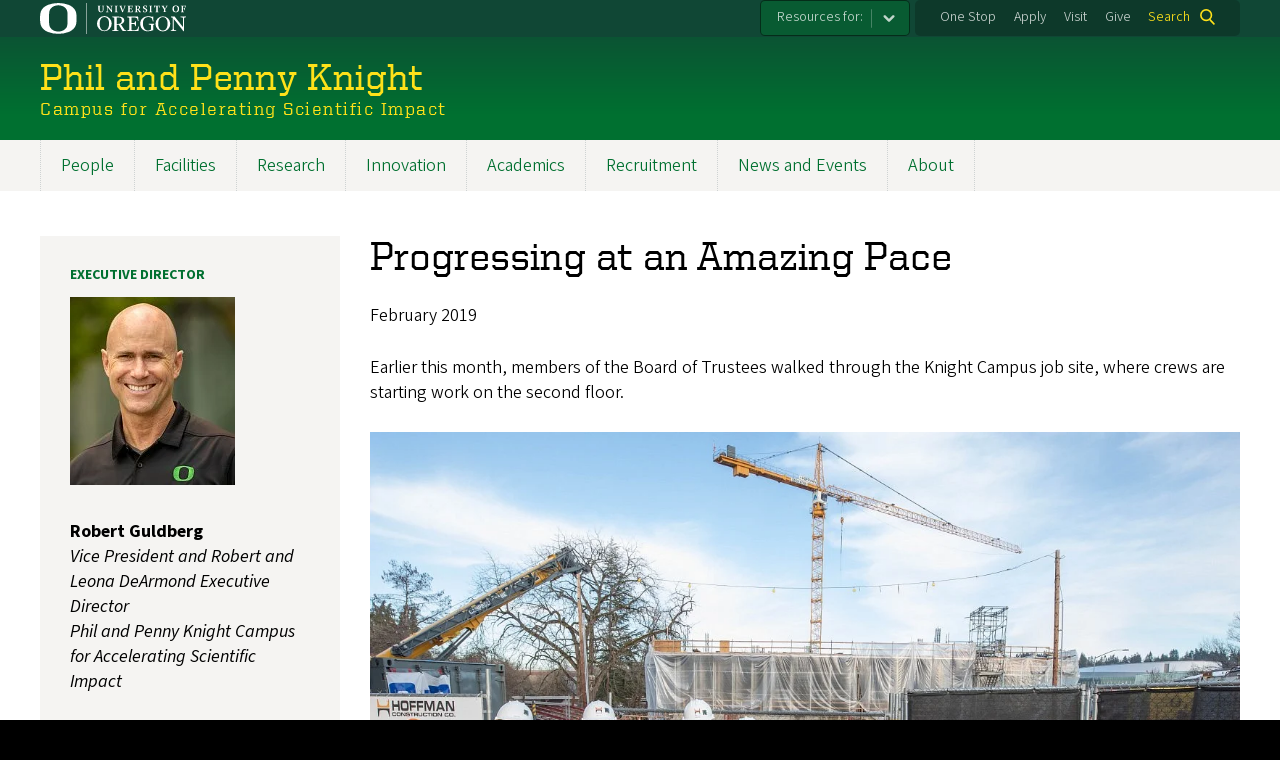

--- FILE ---
content_type: text/html; charset=UTF-8
request_url: https://knightcampus.uoregon.edu/winter-2019
body_size: 10674
content:
<!DOCTYPE html>
<html lang="en" dir="ltr" prefix="content: http://purl.org/rss/1.0/modules/content/  dc: http://purl.org/dc/terms/  foaf: http://xmlns.com/foaf/0.1/  og: http://ogp.me/ns#  rdfs: http://www.w3.org/2000/01/rdf-schema#  schema: http://schema.org/  sioc: http://rdfs.org/sioc/ns#  sioct: http://rdfs.org/sioc/types#  skos: http://www.w3.org/2004/02/skos/core#  xsd: http://www.w3.org/2001/XMLSchema# ">
  <head>
    <meta charset="utf-8" />
<meta name="description" content="February 2019 Earlier this month, members of the Board of Trustees walked through the Knight Campus job site, where crews are starting work on the second floor." />
<link rel="canonical" href="https://knightcampus.uoregon.edu/winter-2019" />
<meta name="twitter:title" content="Progressing at an Amazing Pace" />
<meta name="twitter:description" content="February 2019 Earlier this month, members of the Board of Trustees walked through the Knight Campus job site, where crews are starting work on the second floor." />
<meta name="Generator" content="Drupal 10 (https://www.drupal.org)" />
<meta name="MobileOptimized" content="width" />
<meta name="HandheldFriendly" content="true" />
<meta name="viewport" content="width=device-width, initial-scale=1.0" />
<meta name="msapplication-config" content="/modules/contrib/uo_core/browserconfig.xml" />
<link rel="icon" href="/themes/contrib/uo_cosmic_theme/favicon.ico" type="image/vnd.microsoft.icon" />
<link rel="icon" href="/modules/contrib/uo_core/uo-web-design-framework/images/favicons/favicon-32x32.png" />
<link rel="icon" href="/modules/contrib/uo_core/uo-web-design-framework/images/favicons/favicon-16x16.png" />
<link rel="apple-touch-icon" sizes="180x180" href="/modules/contrib/uo_core/uo-web-design-framework/images/favicons/apple-touch-icon.png" />
<link rel="manifest" href="/modules/contrib/uo_core/manifest.json" />

    <title>Progressing at an Amazing Pace | UO Knight Campus</title>
        <meta name="theme-color" content="#154733">
    <meta name="msapplication-navbutton-color" content="#154733">
    <meta name="apple-mobile-web-app-status-bar-style" content="#154733">
    <link rel="stylesheet" media="all" href="/sites/default/files/css/css_ymYtodAsZyuavnTuPJgvCHIk2YTPw_RQJFEBuuwVeN0.css?delta=0&amp;language=en&amp;theme=cosmic&amp;include=eJxNjlkOgzAMRC9EyEcPhJxkQClxjOwgaE9fKOryN_OkWeKMlJvokGtCbaFInP2f7qIU0SC7x068FNwOovBJ14VKT3faL1BFmUp-4rDGOfpA9tUMM5pgH18loeNjmfyYS4P2kZaWpXb2sAa-wqsM7-pRanO0wYR_cBW3IbgEy1N1oxJjE51dlPNlwwvC_1Op" />
<link rel="stylesheet" media="all" href="https://cdn.uoregon.edu/uocdn1/uo-web-design-framework/Releases/25.11/v1/css/styles-drupal8.css" />
<link rel="stylesheet" media="all" href="/sites/default/files/css/css_iJ3k9Of7HpBZYS9QphjQPmjhzD9ZAyav-AOMm640a7U.css?delta=2&amp;language=en&amp;theme=cosmic&amp;include=eJxNjlkOgzAMRC9EyEcPhJxkQClxjOwgaE9fKOryN_OkWeKMlJvokGtCbaFInP2f7qIU0SC7x068FNwOovBJ14VKT3faL1BFmUp-4rDGOfpA9tUMM5pgH18loeNjmfyYS4P2kZaWpXb2sAa-wqsM7-pRanO0wYR_cBW3IbgEy1N1oxJjE51dlPNlwwvC_1Op" />
<link rel="stylesheet" media="all" href="https://cdn.uoregon.edu/uocdn1/uo-web-design-framework/Universal/stable-assets/fontawesome-free-6.5.1-web/css/all.min.css" />
<link rel="stylesheet" media="all" href="/sites/default/files/css/css_feBZjcFIc7aEuwj6yOaX8oFrI59DCMpO867ScrVXr3U.css?delta=4&amp;language=en&amp;theme=cosmic&amp;include=eJxNjlkOgzAMRC9EyEcPhJxkQClxjOwgaE9fKOryN_OkWeKMlJvokGtCbaFInP2f7qIU0SC7x068FNwOovBJ14VKT3faL1BFmUp-4rDGOfpA9tUMM5pgH18loeNjmfyYS4P2kZaWpXb2sAa-wqsM7-pRanO0wYR_cBW3IbgEy1N1oxJjE51dlPNlwwvC_1Op" />

    <script type="application/json" data-drupal-selector="drupal-settings-json">{"path":{"baseUrl":"\/","pathPrefix":"","currentPath":"node\/324","currentPathIsAdmin":false,"isFront":false,"currentLanguage":"en"},"pluralDelimiter":"\u0003","suppressDeprecationErrors":true,"gtag":{"tagId":"","consentMode":false,"otherIds":[],"events":[],"additionalConfigInfo":[]},"ajaxPageState":{"libraries":"[base64]","theme":"cosmic","theme_token":null},"ajaxTrustedUrl":{"\/search":true},"gtm":{"tagId":null,"settings":{"data_layer":"dataLayer","include_classes":false,"allowlist_classes":"","blocklist_classes":"","include_environment":false,"environment_id":"","environment_token":""},"tagIds":["GTM-TFSTG87N"]},"colorbox":{"opacity":"0.85","current":"{current} of {total}","previous":"Previous","next":"Next","close":"Close","maxWidth":"95%","maxHeight":"95%","fixed":true,"mobiledetect":false,"mobiledevicewidth":480},"user":{"uid":0,"permissionsHash":"5f663ca6949033abc77cced9db6fab082c15e6c1e3d30bc11507151897b428c3"}}</script>
<script src="/sites/default/files/js/js_drFgUtbgJbh9NACo_8teLqDJqX688szUDTKK1WbboLM.js?scope=header&amp;delta=0&amp;language=en&amp;theme=cosmic&amp;include=eJyFjtEKgCAUQ39I85PC7HaxtMVN0f6-giLqpZexHQabQ4B0qMZdRt3G9IhLFj9sD_KzT4oBDtQmy4YP-ebGjra-YVQZrYOQydCFOt3T6nnWg9hIBTJpd2wFSvRbPB_s0V5FqQ"></script>
<script src="/modules/contrib/google_tag/js/gtag.js?t60b6o"></script>
<script src="/modules/contrib/google_tag/js/gtm.js?t60b6o"></script>
<script src="https://cdn.uoregon.edu/uocdn1/uo-web-design-framework/Releases/25.11/v1/js/uowdf-init.js"></script>

  </head>
  <body class="licensed-fonts-enabled path-node page-node-type-article uowdf--mobile-menu drupal-8">
        <a href="#main-content" class="visually-hidden focusable skip-link">
      Skip to main content
    </a>
        <noscript><iframe src="https://www.googletagmanager.com/ns.html?id=GTM-TFSTG87N"
                  height="0" width="0" style="display:none;visibility:hidden"></iframe></noscript>


  
  

<div  class="uoheader uowdf-search-dialog--enabled">
  <div class="uoheader__container" style="max-width: 1200px;">

    <div class="uoheader__logo-container">
      <a href="https://www.uoregon.edu?utm_source=banner-module&amp;utm_campaign=banner" rel="home">
        <img src="/modules/contrib/uo_core/uo-web-design-framework/images/uo-logo.svg" alt="University of Oregon" />
      </a>
    </div>

    <div class="uoheader__links-container">
                <nav class="uoheader__audience-selector uowd-dropdown" id="audience-selector">
    <button class="uoheader__audience-selector__button uowd-dropdown__button" id="uoheader__audience-selector__button" aria-label="Resources for:">Resources for:</button>
    <ul class="uoheader__audience-selector__list uowd-dropdown__display" id="uoheader__audience-selector__list">
              <li class="uoheader__audience-selector__link"><a href="https://confluence.uoregon.edu/display/knightcampus">My KC</a></li>
          </ul>
  </nav>

            <div class="uoheader__links-background">
        <nav id="banner-links">
          <ul class="uoheader__links">
            <li class="uoheader__link">
              <a href="https://onestop.uoregon.edu?utm_source=banner-module&amp;utm_campaign=banner">One Stop</a>
            </li>
            <li class="uoheader__link">
              <a href="https://www.uoregon.edu/admissions-and-financial-aid?utm_source=banner-module&amp;utm_campaign=banner">Apply</a>
            </li>
            <li class="uoheader__link">
              <a href="https://visit.uoregon.edu?utm_source=banner-module&amp;utm_campaign=banner">Visit</a>
            </li>
            <li class="uoheader__link">
              <a href="https://giving.uoregon.edu/s/1540/17/interior.aspx?sid=1540&amp;gid=2&amp;pgid=10704">Give</a>
            </li>
          </ul>
        </nav>
                  <div class="uoheader__search">
            <a class="uoheader__search__button" id="uobanner-search" href="/search">Search</a>
          </div>
              </div>
    </div>
    
          <dialog class="uowdf-search-dialog">
        <button class="uowdf-search-dialog__close" id="seach-close-button" aria-label="Close Search"></button>
        <div class="uowdf-search-dialog__search-region" role="search">
          <div class="views-exposed-form settings-tray-editable block block-views block-views-exposed-filter-blocksearch-block-cosmic-search" data-drupal-selector="views-exposed-form-search-block-cosmic-search" id="block-exposedformsearchblock-cosmic-search" data-drupal-settingstray="editable">
  
      <h2>Search this site</h2>
    
      <form action="/search" method="get" id="views-exposed-form-search-block-cosmic-search" accept-charset="UTF-8">
  <div class="form--inline clearfix">
  <div class="js-form-item form-item js-form-type-textfield form-type-textfield js-form-item-search-api-fulltext form-item-search-api-fulltext form-no-label">
        <input data-drupal-selector="edit-search-api-fulltext" type="text" id="edit-search-api-fulltext" name="search_api_fulltext" value="" size="30" maxlength="128" class="form-text" />

        </div>
<div data-drupal-selector="edit-actions" class="form-actions js-form-wrapper form-wrapper" id="edit-actions"><input data-drupal-selector="edit-submit-search" type="submit" id="edit-submit-search" value="Search" class="button js-form-submit form-submit" />
</div>

</div>

</form>

  </div>

        </div>
      </dialog>
    
              <div class="uoheader__mobile">
                  <a class="uowdf-mobile-search-button" id="uowdf-mobile-search-button" href="/search">Search</a>
                          <button class="uowdf-mobile-menu__button__new" id="uowdf-mobile-menu__button" aria-label="Navigation" aria-expanded="false" aria-haspopup="true" aria-controls="uobanner-sidebar">
            <div class="uowdf-mobile-menu__button__new-bar-1"></div>
            <div class="uowdf-mobile-menu__button__new-bar-2"></div>
            <div class="uowdf-mobile-menu__button__new-bar-3"></div>
            <div class="uowdf-mobile-menu__button__text">Menu</div>
          </button>
              </div>
    
  </div>
</div>
  <div class="uowdf-mobile-menu__container">
    <div class="uowdf-mobile-menu" id="uowdf-mobile-menu" data-menu-id="0">
                    


<h2 class="uowdf-mobile-menu__title">Phil and Penny Knight Menu</h2>
<nav class="uowdf-mobile-menu__menu uowdf-mobile-menu--accordions">
              <ul class="uowdf-mobile-menu__list" id="uowdf-mobile-menu__list">
                      
        <li class="uowdf-mobile-menu__list-item">
                                <a href="/people" class="uowdf-mobile-menu__link uowdf-mobile-menu__link--expandable uowdf-mobile-menu__link--collapsed" data-drupal-link-system-path="node/245">People</a>
                  </li>
                      
        <li class="uowdf-mobile-menu__list-item">
                                <a href="/facilities" class="uowdf-mobile-menu__link uowdf-mobile-menu__link--expandable uowdf-mobile-menu__link--collapsed" data-drupal-link-system-path="node/699">Facilities</a>
                  </li>
                      
        <li class="uowdf-mobile-menu__list-item">
                                <a href="/research" class="uowdf-mobile-menu__link uowdf-mobile-menu__link--expandable uowdf-mobile-menu__link--collapsed" data-drupal-link-system-path="node/258">Research</a>
                  </li>
                      
        <li class="uowdf-mobile-menu__list-item">
                                <a href="/innovation" class="uowdf-mobile-menu__link uowdf-mobile-menu__link--leaf" data-drupal-link-system-path="node/662">Innovation</a>
                  </li>
                      
        <li class="uowdf-mobile-menu__list-item">
                                <a href="/academics" class="uowdf-mobile-menu__link uowdf-mobile-menu__link--leaf" data-drupal-link-system-path="node/697">Academics</a>
                  </li>
                      
        <li class="uowdf-mobile-menu__list-item">
                                <a href="/opportunities" class="uowdf-mobile-menu__link uowdf-mobile-menu__link--expandable uowdf-mobile-menu__link--collapsed" data-drupal-link-system-path="node/250">Recruitment</a>
                  </li>
                      
        <li class="uowdf-mobile-menu__list-item">
                                <a href="/news-events" class="uowdf-mobile-menu__link uowdf-mobile-menu__link--expandable uowdf-mobile-menu__link--collapsed" data-drupal-link-system-path="node/249">News and Events</a>
                  </li>
                      
        <li class="uowdf-mobile-menu__list-item">
                                <a href="/about" class="uowdf-mobile-menu__link uowdf-mobile-menu__link--expandable uowdf-mobile-menu__link--collapsed" data-drupal-link-system-path="node/702">About</a>
                  </li>
          </ul>
  
</nav>
      
      <div class="uowdf-mobile-menu__secondary-menus">
                    <nav class="audience-selector collapse-menu collapse-menu--collapsed context--foreground-light" id="uowdf-mobile-menu__audience-selector">
    <button class="uowdf-mobile-menu__accordion-button" data-depth="0">Resources for:</button>
    <div class="uowdf-mobile-menu__submenu" data-menu-id="99999998">
      <ul class="uowdf-mobile-menu__list">
                        <li class="uowdf-mobile-menu__list-item">
          <a class="uowdf-mobile-menu__link" href="https://confluence.uoregon.edu/display/knightcampus">My KC</a>
        </li>
              </ul>
    </div>
  </nav>

              
        <nav class="utility-nav collapse-menu collapse-menu--collapsed context--foreground-light" id="uowdf-mobile-menu__utility-links">
          <button class="uowdf-mobile-menu__accordion-button" data-depth="0">Take Action</button>
          <div class="uowdf-mobile-menu__submenu" data-menu-id="99999999">
            <ul class="uowdf-mobile-menu__list">
                            <li class="uowdf-mobile-menu__list-item">
                <a class="uowdf-mobile-menu__link" href="https://onestop.uoregon.edu?utm_source=banner-module&amp;utm_campaign=banner">One Stop</a>
              </li>
              <li class="uowdf-mobile-menu__list-item">
                <a class="uowdf-mobile-menu__link" href="https://www.uoregon.edu/admissions-and-financial-aid?utm_source=banner-module&amp;utm_campaign=banner">Apply</a>
              </li>
              <li class="uowdf-mobile-menu__list-item">
                <a class="uowdf-mobile-menu__link" href="https://visit.uoregon.edu?utm_source=banner-module&amp;utm_campaign=banner">Visit</a>
              </li>
              <li class="uowdf-mobile-menu__list-item">
                <a class="uowdf-mobile-menu__link" href="https://giving.uoregon.edu/s/1540/17/interior.aspx?sid=1540&amp;gid=2&amp;pgid=10704">Give</a>
              </li>
            </ul>
          </div>
        </nav>
      </div>

    </div>
  </div>

      <div class="dialog-off-canvas-main-canvas" data-off-canvas-main-canvas>
    <div class="page">
  
<header class="site-header" role="banner">
  <div class="site-header__content">
    
        
    
      
      <h2 class="site-header__site-name" id="site-name">
                  <a href="/" title="Phil and Penny Knight Home" class="site-header__site-link" rel="home"><span>Phil and Penny Knight</span></a>
              </h2>

                      <div class="site-header__site-title-after site-header__site-subtitle" id="site-title-after">Campus for Accelerating Scientific Impact</div>
              
      </div>

</header>  <div id="stickynav-waypoint"></div>

  <div class="navigation-bar">
      <div class="region region-primary-menu">
    
<nav role="navigation" aria-labelledby="block-cosmic-main-menu-menu" id="block-cosmic-main-menu" class="settings-tray-editable block block-menu navigation menu--main" data-drupal-settingstray="editable">
            
  <h2 class="visually-hidden" id="block-cosmic-main-menu-menu">Main navigation</h2>
  

        
              <ul class="menu">
                    <li class="menu-item menu-item--collapsed menu-item--depth-0">
        <a href="/people" data-drupal-link-system-path="node/245">People</a>
              </li>
                <li class="menu-item menu-item--collapsed menu-item--depth-0">
        <a href="/facilities" data-drupal-link-system-path="node/699">Facilities</a>
              </li>
                <li class="menu-item menu-item--collapsed menu-item--depth-0">
        <a href="/research" data-drupal-link-system-path="node/258">Research</a>
              </li>
                <li class="menu-item menu-item--depth-0">
        <a href="/innovation" data-drupal-link-system-path="node/662">Innovation</a>
              </li>
                <li class="menu-item menu-item--depth-0">
        <a href="/academics" data-drupal-link-system-path="node/697">Academics</a>
              </li>
                <li class="menu-item menu-item--collapsed menu-item--depth-0">
        <a href="/opportunities" data-drupal-link-system-path="node/250">Recruitment</a>
              </li>
                <li class="menu-item menu-item--collapsed menu-item--depth-0">
        <a href="/news-events" data-drupal-link-system-path="node/249">News and Events</a>
              </li>
                <li class="menu-item menu-item--collapsed menu-item--depth-0">
        <a href="/about" data-drupal-link-system-path="node/702">About</a>
              </li>
        </ul>
  



  </nav>


  </div>

    
  </div>

  <main role="main">
    <a id="main-content" tabindex="-1"></a>
      <div class="region region-highlighted">
    <div data-drupal-messages-fallback class="hidden"></div>


  </div>

    

    <div class="layout">
      <div class="layout__content">
        
          <div class="region region-content">
    <div id="block-cosmic-page-title" class="block block-core block-page-title-block">
  
    
      
  <h1 class="page-title"><span property="schema:name" class="field field--name-title field--type-string field--label-hidden">Progressing at an Amazing Pace</span>
</h1>


  </div>
<div id="block-cosmic-content" class="block block-system block-system-main-block">
  
    
      
<article about="/winter-2019" typeof="schema:Article" class="node node--type-article node--view-mode-full">

  
      <span property="schema:name" content="Progressing at an Amazing Pace" class="hidden"></span>


  
  <div class="node__content">
    
            <div property="schema:text" class="clearfix text-formatted field field--name-body field--type-text-with-summary field--label-hidden field__item"><p>February 2019</p>

<p>Earlier this month, members of the Board of Trustees walked through the Knight Campus job site, where crews are starting work on the second floor.</p>

<span class="cke_widget_element media-element file-default media media--type-image media--view-mode-crop-custom" style="width: 800px;height: auto;float: none;">
  
      
            <span class="field field--name-field-media-image field--type-image field--label-hidden field__item">    <picture>
                  <source srcset="/sites/default/files/styles/custom_xl/public/field/image/190304_knight_campus_tour4516.jpg?itok=QIH44ZjS 1x" media="all and (min-width: 1200px)" type="image/jpeg" width="1200" height="994">
              <source srcset="/sites/default/files/styles/custom_xl/public/field/image/190304_knight_campus_tour4516.jpg?itok=QIH44ZjS 1x" media="all and (min-width: 960px) and (max-width: 1199px)" type="image/jpeg" width="1200" height="994">
              <source srcset="/sites/default/files/styles/custom/public/field/image/190304_knight_campus_tour4516.jpg?itok=GlDLugg1 1x" media="all and (min-width: 660px) and (max-width: 959px)" type="image/jpeg" width="900" height="746">
              <source srcset="/sites/default/files/styles/custom_medium/public/field/image/190304_knight_campus_tour4516.jpg?itok=lP0y9NT2 1x" media="all and (min-width: 320px) and (max-width: 659px)" type="image/jpeg" width="600" height="497">
              <source srcset="/sites/default/files/styles/custom_small/public/field/image/190304_knight_campus_tour4516.jpg?itok=Zf35qT8_ 1x" type="image/jpeg" width="300" height="249">
                  <img loading="eager" width="1200" height="994" src="/sites/default/files/styles/custom_xl/public/field/image/190304_knight_campus_tour4516.jpg?itok=QIH44ZjS" alt="knight campus tour" typeof="foaf:Image">

  </picture>

</span>
      
  </span>


<p>During their tour and discussions, we realized that we were marking a midway point of sorts. Just a year ago, we celebrated groundbreaking. Roughly a year from now, we’ll celebrate a grand opening.</p>

<p>With the trustees, it was a pleasure to don hard hats and walk across the job site, touching girders and getting up close with cranes. It’s always a pleasure to point out that we’ve hit every key date in construction. But just as satisfying were the discussions of our successes on the programming side of the project, such as those with our <a href="https://internship.uoregon.edu/">Knight Campus Graduate Internship Program</a> (KCGIP).</p>

<p>Both the Bioinformatics and Genomics and the Master’s Industrial Internship programs were integrated into the KCGIP in 2017, and the combined effort is proving fruitful.</p>

<p>In February, KCGIP&nbsp;hosted more than 100 attendees during the fourth annual Genomics in Action meeting, where academic and industry leaders presented innovative approaches in bioinformatics. The event also provided opportunities for graduate students to network and explore internships with industry partners; more than 175 interviews were conducted by fourteen partner institutions.</p>

<p>In May, KCGIP will host a breakfast for more than 45 alumni and interns currently employed at Thermo Fisher Scientific’s site in Hillsboro. The day will be rounded out with leadership discussions on continued collaborations and how the company’s 2018 gift of $100,000 has had a positive impact on KCGIP inclusion and diversity initiatives.</p>

<p>This summer, we’re launching a new track in molecular probes and sensors. We received a strong pool of applications for the first year of the program, which blends intense, team-oriented lab and course work with realities of industry, such as tight timelines and budgets. Ultimately our graduates will find placement in the biotechnology or bioscience industries.</p>

<p>In other student-related news, I’m pleased to share that Thermo Fisher is continuing its support of the Knight Campus by funding a pair of student-mentor relationships for the Knight Campus Undergraduate Scholars Program, a pilot project designed to pair promising undergraduates with research mentors — graduate students, postdocs, and faculty members — in Knight Campus-affiliated labs. We are very pleased to work with the Vice President for Research and Innovation’s Undergraduate Research Opportunity Program in administering this program.</p>

<p>Six undergraduates and six mentors began their 12-month, immersive work in January. It provides the first window into undergraduate opportunities in the Knight Campus. You can learn more about the program and our first student cohort at <a href="https://urop.uoregon.edu/kcus/">https://urop.uoregon.edu/kcus/</a>.</p>

<p>In addition, we have been working closely with the Vice President for Research and Innovation on enhancing research facilities and providing additional financial leverage for proposals for external funding. To date, we have contributed more than $650,000 to science-related capital projects in the science core, expended close to $500,000 for equipment in shared facilities and committed $400,000 in matching funds for science equipment critical for Knight Campus and general science needs alike.&nbsp;We also have worked collaboratively with the Provost’s Space Advisory Group, researchers in the Lewis Integrative Sciences Building (LISB) and their unit heads on developing an agreed upon capital plan for the physical space where the pedestrian bridge joins the existing LISB second floor. Construction of the bridge begins summer 2019.</p>

<p>This winter, I’ve met with the Faculty Advisory Council and science department heads in the College of Arts and Sciences. I will be meeting with departmental and research heads at the College of Education shortly. I have also met with CAS Humanities leadership, the deans of the Graduate School and Honors College and many individual researchers around campus to share information about the Knight Campus, learn more about the University of Oregon and to see where our energies combined could amplify our mutual aims. It’s been a pleasure to be in discussions with such talented and passionate colleagues around campus.</p>

<p>In other news, talks continue with OHSU and Oregon State University on potential partnerships on joint graduate degree program offerings. We finalized an agreement to share a booth with OHSU and OSU to recruit graduate students at the Biomedical Engineering Society annual meeting in Philadelphia this fall. It will be an important opportunity to showcase our collaborative efforts to create attractive opportunities for top scholars and researchers to come to Oregon.&nbsp;</p>

<p>Engaging with our external community is a critical element of our work.&nbsp;In recent months I have met with the Eugene city manager, UO Foundation board members, leadership at OHSU and OSU, business and industry leaders and other friends of the university to keep the lines of communication open on our plans for the Knight Campus.&nbsp;</p>

<p>On April 24 at the Shedd in downtown Eugene, we will continue our Science Knight Out series, bringing UO research and discovery to the Eugene-Springfield community. I will be the speaker for this spring’s event on the topic of: “The future is here: bioengineered medical devices and regenerative therapies.” We will keep with the format we have established with a question and answer period led by biology professor Patrick Phillips directly after my presentation.&nbsp;This is only one of a number of events we are sponsoring or publicizing for sister units.&nbsp;Our events page <a href="/events">/events</a> is kept up to date. I also encourage you to engage with the Knight Campus on <a href="https://twitter.com/UOKnightCampus">Twitter</a> and <a href="https://www.linkedin.com/company/knight-campus/">LinkedIn</a>.</p>

<p>Building a new science campus from the ground up is a formidable challenge. Yet the steel skeleton rapidly rising from the ground always manages to instill me with fresh optimism. Even in relative winter darkness, after the toughest of days, it’s a strong reminder that we’re progressing at an amazing pace. Before we know it, a spectacular building with world-class facilities will be ready for move in. But what most excites me is not the building itself but the people we will recruit to fill it and the impactful collaborative science that will result.</p>
</div>
      
  </div>

</article>

  </div>


  </div>

      </div>
              <aside class="layout__sidebar-first layout__sidebar" role="complementary">
            <div class="region region-sidebar-first">
    <div id="block-block-content-41e0d60b-84cb-4eb9-817a-1cbc80fb93f3" class="block block-block-content block-block-content41e0d60b-84cb-4eb9-817a-1cbc80fb93f3">
  
      <h2>Executive Director</h2>
    
      
            <div class="clearfix text-formatted field field--name-body field--type-text-with-summary field--label-hidden field__item"><div><span class="media media--type-image media--view-mode-crop-portrait-small">
  
      
            <span class="field field--name-field-media-image field--type-image field--label-hidden field__item">    <picture>
                  <source srcset="/sites/default/files/styles/portrait_small/public/2021-12/bob-new-headshot.jpg?itok=xh8szPVw 1x" media="all and (min-width: 1200px)" type="image/jpeg" width="165" height="188">
              <source srcset="/sites/default/files/styles/portrait_small/public/2021-12/bob-new-headshot.jpg?itok=xh8szPVw 1x" media="all and (min-width: 960px) and (max-width: 1199px)" type="image/jpeg" width="165" height="188">
              <source srcset="/sites/default/files/styles/portrait_small/public/2021-12/bob-new-headshot.jpg?itok=xh8szPVw 1x" media="all and (min-width: 660px) and (max-width: 959px)" type="image/jpeg" width="165" height="188">
              <source srcset="/sites/default/files/styles/portrait_small/public/2021-12/bob-new-headshot.jpg?itok=xh8szPVw 1x" media="all and (min-width: 320px) and (max-width: 659px)" type="image/jpeg" width="165" height="188">
              <source srcset="/sites/default/files/styles/portrait_small/public/2021-12/bob-new-headshot.jpg?itok=xh8szPVw 1x" type="image/jpeg" width="165" height="188">
                  <img loading="eager" width="165" height="188" src="/sites/default/files/styles/portrait_small/public/2021-12/bob-new-headshot.jpg?itok=xh8szPVw" alt="Robert Guldberg portrait photograph" typeof="foaf:Image">

  </picture>

</span>
      
  </span>
</div><p><strong>Robert Guldberg</strong><br><em>Vice President and Robert and Leona DeArmond Executive Director<br>Phil and Penny&nbsp;Knight Campus for Accelerating Scientific Impact</em></p><p><a class="cta-button cta-button--dark" href="/latest/executive-director-updates">Executive Director Updates</a></p></div>
      
  </div>


  </div>

        </aside>
      
          </div>

  </main>

  
</div>
  </div>

    
<footer>
      <div class="site-footer">
      <div class="site-footer__container" style="max-width: 1200px;">
        <div class="site-footer__custom-content">
          <div class="grid grid--2col"><div class="grid__item"><div class="collapse-menu"><h3 class="collapse-menu__title" tabindex="0">QUICK LINKS</h3><ul class="collapse-menu__list"><li class="collapse-menu__item"><a href="https://knightcampus.uoregon.edu/bioengineering">Department of Bioengineering</a></li><li class="collapse-menu__item"><a href="https://internship.uoregon.edu/">Knight Campus Graduate Internship Program</a></li><li class="collapse-menu__item"><a href="/performance" data-entity-type="node" data-entity-uuid="ec5b96ac-4cfa-4f34-a50f-19a9d8b0ba2e" data-entity-substitution="canonical" title="Wu Tsai Human Performance Alliance at Oregon">Wu Tsai Human Performance Alliance at Oregon</a></li><li class="collapse-menu__item"><a href="https://knightcampus.uoregon.edu/biomedical-data-science">Center for Biomedical Data Science at the Knight Campus</a></li><li class="collapse-menu__item"><a href="https://knightcampus.uoregon.edu/brewinginnovation">Brewing Innovation Minor</a></li><li class="collapse-menu__item"><a href="https://giving.uoregon.edu/s/1540/17/interior.aspx?sid=1540&amp;gid=2&amp;pgid=10704">Give to the Knight Campus</a></li><li class="collapse-menu__item"><a href="https://knightcampus.uoregon.edu/subscribe-knight-campus-e-news">Sign up for Knight Campus Updates</a></li></ul></div></div><div class="grid__item"><br>&nbsp;</div></div>
        </div>
        <div class="site-footer__contact-info-container">
          <div class="site-footer__contact-info">

            <div itemscope="" itemtype="http://schema.org/Organization">
                            <span itemprop="name"><strong>Knight Campus</strong></span><br>
                <div itemprop="address" itemscope="" itemtype="http://schema.org/PostalAddress">
    <div itemprop="streetAddress">1505 Franklin Boulevard </div>    <span itemprop="addressLocality">Eugene</span>,     <span itemprop="addressRegion">OR </span>    <span itemprop="postalCode">97403-6231</span>              <div itemprop="location" itemscope="" itemtype="http://schema.org/location">
        <a href="https://map.uoregon.edu/?z=18&buildingid=402&pc=green&title=Knight Campus Building" title="View location on UO Maps">
        Office: Knight Campus Building         </a>
      </div>
              <p>
      <div class="site-footer__phone-fax">P: <span itemprop="telephone">541-346-2120</span></div>                  </p>
      </div>

                <div itemprop="address" itemscope="" itemtype="http://schema.org/PostalAddress">
                              </div>


                            <p><div itemprop="email"><a href="mailto:accelerate@uoregon.edu">accelerate@uoregon.edu</a></div></p>
              <p>
                <ul class="site-footer__social-links">
                                                                                                                                                                                <li itemprop="sameAs">
                      <a href="https://www.youtube.com/channel/UCJ0uzcgFK1gkMX2PUQAgKiw" aria-label="Visit us on Youtube">
                        <i class="fab fa-youtube" aria-hidden="true"></i>                      </a>
                    </li>
                                                                                                                                              <li itemprop="sameAs">
                      <a href="https://www.instagram.com/uoknightcampus/" aria-label="Visit us on Instagram">
                        <i class="fab fa-instagram" aria-hidden="true"></i>                      </a>
                    </li>
                                                                                          <li itemprop="sameAs">
                      <a href="https://www.linkedin.com/company/knight-campus/" aria-label="Visit us on LinkedIn">
                        <i class="fab fa-linkedin" aria-hidden="true"></i>                      </a>
                    </li>
                                                                                                                                                                                                              </ul>

                <link itemprop="url" style="visibility:hidden;" itemscope="//knightcampus.uoregon.edu">
              </p>
            </div>

          </div>
        </div>
      </div>
    </div>
  
  <div class="uofooter">
    <div class="uofooter__container" style="max-width: 1200px;">
      <div class="uofooter__links-and-logo-container">

        <ul class="uofooter__links-container">
          <li class="uofooter__link"><a href="https://www.uoregon.edu/reportaconcern?utm_source=banner-module&amp;utm_campaign=banner">Report a Concern</a></li>
          <li class="uofooter__link"><a href="https://investigations.uoregon.edu/nondiscrimination?utm_source=banner-module&amp;utm_campaign=banner">Nondiscrimination and Title IX</a></li>
          <li class="uofooter__link"><a href="https://www.uoregon.edu/accessibility?utm_source=banner-module&amp;utm_campaign=banner">Accessibility</a></li>
          <li class="uofooter__link"><a href="https://registrar.uoregon.edu/privacy?utm_source=banner-module&amp;utm_campaign=banner">Privacy Policy</a></li>
          <li class="uofooter__link"><a href="https://hr.uoregon.edu/jobs/available-positions?utm_source=banner-module&amp;utm_campaign=banner">Careers</a></li>
          <li class="uofooter__link"><a href="https://www.uoregon.edu/about?utm_source=banner-module&amp;utm_campaign=banner">About</a></li>
          <li class="uofooter__link"><a href="https://www.uoregon.edu/findpeople?utm_source=banner-module&amp;utm_campaign=banner">Find People</a></li>
        </ul>

        <div class="uofooter__copyright-container">
          <span class="copyright">
            <span class="copyright-symbol">©</span> 
            <a href="https://www.uoregon.edu?utm_source=banner-module&amp;utm_campaign=banner">University of Oregon</a>.
          </span>
          <span class="all-rights-reserved">All Rights Reserved.</span>
        </div>

      </div>
    </div>
  </div>
</footer>
    <script src="/sites/default/files/js/js_eQq8XNWh7owYE58SH8-JLLCC_YIlCOKTd-9gQmYIlT4.js?scope=footer&amp;delta=0&amp;language=en&amp;theme=cosmic&amp;include=eJyFjtEKgCAUQ39I85PC7HaxtMVN0f6-giLqpZexHQabQ4B0qMZdRt3G9IhLFj9sD_KzT4oBDtQmy4YP-ebGjra-YVQZrYOQydCFOt3T6nnWg9hIBTJpd2wFSvRbPB_s0V5FqQ"></script>
<script src="https://cdn.uoregon.edu/uocdn1/uo-web-design-framework/Releases/25.11/v1/js/uowdf-jscore-d8.min.js"></script>

  </body>
</html>
